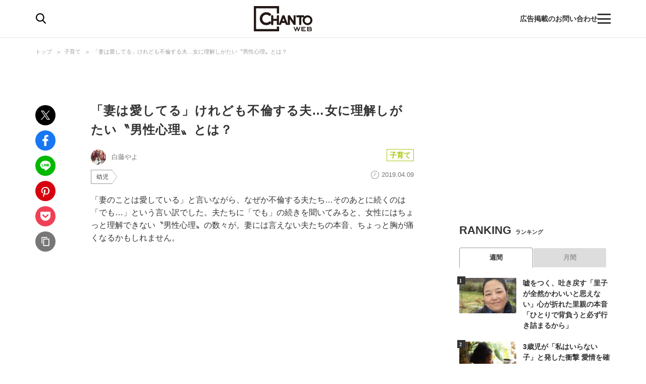

--- FILE ---
content_type: text/html; charset=utf-8
request_url: https://www.google.com/recaptcha/api2/aframe
body_size: 181
content:
<!DOCTYPE HTML><html><head><meta http-equiv="content-type" content="text/html; charset=UTF-8"></head><body><script nonce="kp8d6ocDTR9ebVP9g04neA">/** Anti-fraud and anti-abuse applications only. See google.com/recaptcha */ try{var clients={'sodar':'https://pagead2.googlesyndication.com/pagead/sodar?'};window.addEventListener("message",function(a){try{if(a.source===window.parent){var b=JSON.parse(a.data);var c=clients[b['id']];if(c){var d=document.createElement('img');d.src=c+b['params']+'&rc='+(localStorage.getItem("rc::a")?sessionStorage.getItem("rc::b"):"");window.document.body.appendChild(d);sessionStorage.setItem("rc::e",parseInt(sessionStorage.getItem("rc::e")||0)+1);localStorage.setItem("rc::h",'1768767156928');}}}catch(b){}});window.parent.postMessage("_grecaptcha_ready", "*");}catch(b){}</script></body></html>

--- FILE ---
content_type: image/svg+xml
request_url: https://chanto.ismcdn.jp/common/images/icon/ico-clock.svg
body_size: 188
content:
<svg height="16" viewBox="0 0 16 16" width="16" xmlns="http://www.w3.org/2000/svg"><g fill="#777"><path d="m8 16a8 8 0 0 1 -5.657-13.657 8 8 0 0 1 10.04-1.036.384.384 0 1 1 -.421.642 7.234 7.234 0 1 0 1.748 1.613.384.384 0 1 1 .606-.472 8 8 0 0 1 -6.316 12.91z"/><path d="m395.969 60.413a.383.383 0 0 1 -.263-.1c-.053-.05-.108-.1-.163-.148a.384.384 0 0 1 .508-.576c.061.054.121.109.18.164a.384.384 0 0 1 -.263.664z" transform="translate(-382.761 -57.585)"/><path d="m165.751 106.054a.387.387 0 0 1 .109-.4l2.25-2.022v-4.248a.384.384 0 1 1 .768 0v4.416a.384.384 0 0 1 -.127.286l-2.377 2.136a.38.38 0 0 1 -.623-.168z" transform="translate(-160.43 -95.832)"/></g></svg>

--- FILE ---
content_type: text/javascript; charset=UTF-8
request_url: https://yads.yjtag.yahoo.co.jp/tag?s=67170_572509&fr_id=yads_311801-0&p_elem=ad1&u=https%3A%2F%2Fchanto.jp.net%2Farticles%2F-%2F87838%3Fdisplay%3Db&pv_ts=1768767150932&cu=https%3A%2F%2Fchanto.jp.net%2Farticles%2F-%2F87838%3Fdisplay%3Db&suid=5b36172e-f4b6-45c4-987d-e483789e85f9
body_size: 862
content:
yadsDispatchDeliverProduct({"dsCode":"67170_572509","patternCode":"67170_572509-607383","outputType":"js_frame","targetID":"ad1","requestID":"ec841b32377346331defd6aab2ab2f89","products":[{"adprodsetCode":"67170_572509-607383-642284","adprodType":3,"adTag":"<script onerror='YJ_YADS.passback()' src='https://yads.yjtag.yahoo.co.jp/yda?adprodset=67170_572509-607383-642284&cb=1768767154144&cu=https%3A%2F%2Fchanto.jp.net%2Farticles%2F-%2F87838%3Fdisplay%3Db&p_elem=ad1&pv_id=ec841b32377346331defd6aab2ab2f89&suid=5b36172e-f4b6-45c4-987d-e483789e85f9&u=https%3A%2F%2Fchanto.jp.net%2Farticles%2F-%2F87838%3Fdisplay%3Db' type='text/javascript'></script>","width":"300","height":"250","iframeFlag":1},{"adprodsetCode":"67170_572509-607383-642285","adprodType":5,"adTag":"<script type=\"text/javascript\">(function(){var prefix=window.location.protocol=='https:'?'https://s.':'http://ah.';document.write('<a href=\"http://promotionalads.yahoo.co.jp/quality/\" target=\"_blank\"> <img src=\"' + prefix + 'yimg.jp/images/im/innerad/QC_300_250.jpg\" width=\"300\" height=\"250\" border=\"0\"> </img> </a> ');})()</script>","width":"300","height":"250"}],"measurable":1,"frameTag":"<div style=\"text-align:center;\"><iframe src=\"https://s.yimg.jp/images/listing/tool/yads/yads-iframe.html?s=67170_572509&fr_id=yads_311801-0&p_elem=ad1&u=https%3A%2F%2Fchanto.jp.net%2Farticles%2F-%2F87838%3Fdisplay%3Db&pv_ts=1768767150932&cu=https%3A%2F%2Fchanto.jp.net%2Farticles%2F-%2F87838%3Fdisplay%3Db&suid=5b36172e-f4b6-45c4-987d-e483789e85f9\" style=\"border:none;clear:both;display:block;margin:auto;overflow:hidden\" allowtransparency=\"true\" data-resize-frame=\"true\" frameborder=\"0\" height=\"250\" id=\"yads_311801-0\" name=\"yads_311801-0\" scrolling=\"no\" title=\"Ad Content\" width=\"300\" allow=\"fullscreen; attribution-reporting\" allowfullscreen loading=\"eager\" ></iframe></div>"});

--- FILE ---
content_type: application/javascript; charset=utf-8
request_url: https://fundingchoicesmessages.google.com/f/AGSKWxUyQNGlNZSI_JICYC2z5If674_BprkldOrBxLVKgOSRj70aXLHgxvQH1bwZC_YcL730lp5hEr4XPX9QLb7HlXnmSPQch9dYZeDxmjt9hU5BK0JkdSqQW59crC-H3lu_tW1twq-v3vZHiyawBYPkyoqL8RzamnddzTTMc1_bVZ_pBqb1wYZTUzIduIXn/_/advertisement3.-ad/main./banner/ad_-adspace.=234x60;
body_size: -1290
content:
window['ab7c7eb7-43fe-4533-b8a6-f6760c03ea3f'] = true;